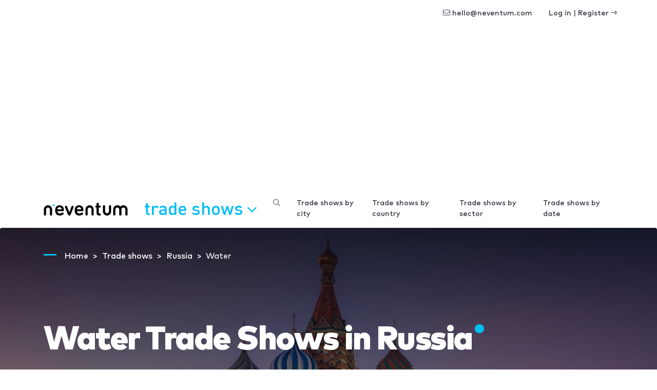

--- FILE ---
content_type: text/html; charset=utf-8
request_url: https://www.google.com/recaptcha/api2/aframe
body_size: 259
content:
<!DOCTYPE HTML><html><head><meta http-equiv="content-type" content="text/html; charset=UTF-8"></head><body><script nonce="AZLrIoGl8miqmYmj_Z8l4Q">/** Anti-fraud and anti-abuse applications only. See google.com/recaptcha */ try{var clients={'sodar':'https://pagead2.googlesyndication.com/pagead/sodar?'};window.addEventListener("message",function(a){try{if(a.source===window.parent){var b=JSON.parse(a.data);var c=clients[b['id']];if(c){var d=document.createElement('img');d.src=c+b['params']+'&rc='+(localStorage.getItem("rc::a")?sessionStorage.getItem("rc::b"):"");window.document.body.appendChild(d);sessionStorage.setItem("rc::e",parseInt(sessionStorage.getItem("rc::e")||0)+1);localStorage.setItem("rc::h",'1769124093566');}}}catch(b){}});window.parent.postMessage("_grecaptcha_ready", "*");}catch(b){}</script></body></html>

--- FILE ---
content_type: application/javascript; charset=utf-8
request_url: https://fundingchoicesmessages.google.com/f/AGSKWxUe0gP3-3tLsOWmHRTZpwtPjL7Jy0DyyT6te8dVPnNYP47dgoYJq9cAbZlWvxPSLQd3OI8XO46PLZRCQQgw8CuN0zHTin-KM_YBc2lG2sdxr8XEiKbwW3AgxXxMq1R1k3YqcmyJ0k_lHLd4m360tjvJhD9_qVGljLT48Go8znmDv6qzFU7SU-kSvD3r/_-ad-column-/adframe120x240._ads_v8._inline_advert&_adtech-
body_size: -1289
content:
window['bef9087e-4370-481c-9fd3-6f77c243ef05'] = true;